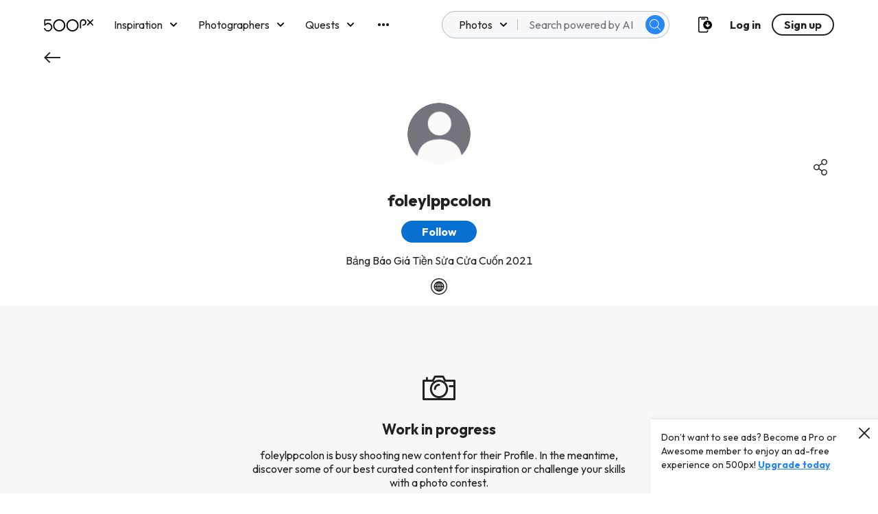

--- FILE ---
content_type: application/javascript
request_url: https://500px.com/staticV2/js/2.75b384d4.chunk.js
body_size: 4725
content:
(this["webpackJsonpmy-app"]=this["webpackJsonpmy-app"]||[]).push([[2,69],{2340:function(e,t,n){"use strict";var r=n(10),a=n(16);Object.defineProperty(t,"__esModule",{value:!0}),t.UnorderedList=t.OrderedList=t.DesktopBold=t.DesktopColor=t.PhotoCredit=void 0;var o,i,l=r(n(95)),u=function(e,t){if(!t&&e&&e.__esModule)return e;if(null===e||"object"!==a(e)&&"function"!==typeof e)return{default:e};var n=s(t);if(n&&n.has(e))return n.get(e);var r={},o=Object.defineProperty&&Object.getOwnPropertyDescriptor;for(var i in e)if("default"!==i&&Object.prototype.hasOwnProperty.call(e,i)){var l=o?Object.getOwnPropertyDescriptor(e,i):null;l&&(l.get||l.set)?Object.defineProperty(r,i,l):r[i]=e[i]}r.default=e,n&&n.set(e,r);return r}(n(1)),d=n(5),f=n(449),c=r(n(11));function s(e){if("function"!==typeof WeakMap)return null;var t=new WeakMap,n=new WeakMap;return(s=function(e){return e?n:t})(e)}var g=(0,u.default)(d.Caption).attrs((function(){return{mediumGrey:!0}})).withConfig({displayName:"TextStyles__PhotoCredit",componentId:"kbq0q1-0"})(["position:absolute;z-index:"," a,a:hover{color:",";}"," "," "," ",""],(function(e){return e.zUpByOne?1:"unset"}),(function(e){return e.theme.mediumGrey}),(function(e){return e.white&&(0,u.css)(["color:",";a,a:hover{color:",";}"],e.theme.fontColorWhite,e.theme.fontColorWhite)}),(function(e){return e.darkGrey&&(0,u.css)(["color:",";a,a:hover{color:",";}"],e.theme.veryDarkGrey,e.theme.veryDarkGrey)}),(function(e){return e.bottomLeft&&(0,u.css)(["bottom:",";left:0;"],e.theme.spacingXs)}),(function(e){return e.bottomRight&&(0,u.css)(["bottom:",";right:0;"],e.theme.spacingXs)}));t.PhotoCredit=g;var p=u.default.span.withConfig({displayName:"TextStyles__DesktopColor",componentId:"kbq0q1-1"})(["",""],c.default.minWidth.desktop(o||(o=(0,l.default)(["\n    ",";\n  "])),f.fontColor));t.DesktopColor=p;var h=u.default.span.withConfig({displayName:"TextStyles__DesktopBold",componentId:"kbq0q1-2"})(["",""],c.default.minWidth.desktop(i||(i=(0,l.default)(["\n    font-weight: bold;\n  "]))));t.DesktopBold=h;var m=d.Paragraph.withComponent("ol"),v=d.Paragraph.withComponent("ul"),b=(0,u.default)(m).withConfig({displayName:"TextStyles__OrderedList",componentId:"kbq0q1-3"})(["li{margin-bottom:",";}",""],(function(e){return e.theme.spacingSm}),(function(e){return e.noListMobile&&(0,u.css)(["@media (max-width:","px){padding:0;list-style-type:none;}"],e.theme.responsiveMedium-1)}));t.OrderedList=b;var y=(0,u.default)(v).withConfig({displayName:"TextStyles__UnorderedList",componentId:"kbq0q1-4"})(["li{margin-bottom:",";}",""],(function(e){return e.theme.spacingSm}),(function(e){return e.noListMobile&&(0,u.css)(["@media (max-width:","px){padding:0;list-style-type:none;}"],e.theme.responsiveMedium-1)}));t.UnorderedList=y},2343:function(e,t,n){"use strict";var r=n(10),a=n(16);Object.defineProperty(t,"__esModule",{value:!0}),t.default=void 0;var o=r(n(64)),i=r(n(41)),l=r(n(47)),u=function(e,t){if(!t&&e&&e.__esModule)return e;if(null===e||"object"!==a(e)&&"function"!==typeof e)return{default:e};var n=p(t);if(n&&n.has(e))return n.get(e);var r={},o=Object.defineProperty&&Object.getOwnPropertyDescriptor;for(var i in e)if("default"!==i&&Object.prototype.hasOwnProperty.call(e,i)){var l=o?Object.getOwnPropertyDescriptor(e,i):null;l&&(l.get||l.set)?Object.defineProperty(r,i,l):r[i]=e[i]}r.default=e,n&&n.set(e,r);return r}(n(0)),d=r(n(2)),f=n(30),c=r(n(288)),s=n(40),g=n(46);function p(e){if("function"!==typeof WeakMap)return null;var t=new WeakMap,n=new WeakMap;return(p=function(e){return e?n:t})(e)}function h(e,t){var n=Object.keys(e);if(Object.getOwnPropertySymbols){var r=Object.getOwnPropertySymbols(e);t&&(r=r.filter((function(t){return Object.getOwnPropertyDescriptor(e,t).enumerable}))),n.push.apply(n,r)}return n}function m(e){for(var t=1;t<arguments.length;t++){var n=null!=arguments[t]?arguments[t]:{};t%2?h(Object(n),!0).forEach((function(t){(0,i.default)(e,t,n[t])})):Object.getOwnPropertyDescriptors?Object.defineProperties(e,Object.getOwnPropertyDescriptors(n)):h(Object(n)).forEach((function(t){Object.defineProperty(e,t,Object.getOwnPropertyDescriptor(n,t))}))}return e}var v=function(e){var t=arguments.length>1&&void 0!==arguments[1]?arguments[1]:{},n=t.initialView,r=void 0===n?void 0:n,a=t.allowedViews,i=void 0===a?void 0:a,p=t.withParams,h=void 0===p?{}:p,v=t.withInfo,b=void 0===v?{}:v,y=t.noRouter,w=void 0!==y&&y,O=t.actionType,C=void 0===O?g.TRACKING_ACTION_TYPE.PAGE_VIEWED:O,x=t.page,H=function(t){var n=(0,u.useState)(b),a=(0,l.default)(n,2),d=a[0],f=a[1],g=(0,u.useState)(!1),p=(0,l.default)(g,2),v=p[0],y=p[1],w=m(m({},h),c.default.parse(t.location.search,{ignoreQueryPrefix:!0}));(0,u.useLayoutEffect)((function(){var e=function(e){t.history.replace({search:c.default.stringify(m(m({},w),{},{view:e}))})};void 0!==r?w.view!==r&&(i&&!i.includes(w.view)||!w.view)&&e(r):w.view&&i&&!i.includes(w.view)&&e(void 0),y(!0)}),[]),(0,u.useEffect)((function(){var e=m(m(m({},c.default.parse(t.location.search,{ignoreQueryPrefix:!0})),t.match.params),d);if(v){var n={page:x,pageInfo:e};if(t.location.pathname.startsWith("/resource_hub/search"))return void(n.pageInfo.type===n.pageInfo.track_view&&(delete n.pageInfo.type,delete n.pageInfo.track_view,(0,s.queueEvent)({actionType:C,data:n})));(0,s.queueEvent)({actionType:C,data:n})}}),[t.location.search,t.location.pathname,d,v]);var O=c.default.parse(t.location.search,{ignoreQueryPrefix:!0});return u.default.createElement(e,(0,o.default)({},t,{view:O.view,setView:function(e){t.history.push({search:c.default.stringify(m(m({},w),{},{view:e}))})},replaceView:function(e){t.history.replace({search:c.default.stringify(m(m({},w),{},{view:e}))})},params:O,setParams:function(e){var n=arguments.length>1&&void 0!==arguments[1]&&arguments[1];n?t.history.push({search:c.default.stringify(m({},e))}):t.history.push({search:c.default.stringify(m(m({},w),e))})},replaceParams:function(e){t.history.replace({search:c.default.stringify(m(m({},w),e))})},setPageViewInfo:f,pageViewInfo:d,pathName:t.location.pathname,setPathname:function(e){return t.history.push({pathname:e})}}))};return H.propTypes={history:d.default.shape().isRequired,location:d.default.shape().isRequired,match:d.default.shape().isRequired},w?H:(0,f.withRouter)(H)};t.default=v},2346:function(e,t,n){"use strict";var r=n(10),a=n(16);Object.defineProperty(t,"__esModule",{value:!0}),t.default=void 0;var o=r(n(47)),i=function(e,t){if(!t&&e&&e.__esModule)return e;if(null===e||"object"!==a(e)&&"function"!==typeof e)return{default:e};var n=h(t);if(n&&n.has(e))return n.get(e);var r={},o=Object.defineProperty&&Object.getOwnPropertyDescriptor;for(var i in e)if("default"!==i&&Object.prototype.hasOwnProperty.call(e,i)){var l=o?Object.getOwnPropertyDescriptor(e,i):null;l&&(l.get||l.set)?Object.defineProperty(r,i,l):r[i]=e[i]}r.default=e,n&&n.set(e,r);return r}(n(0)),l=r(n(2)),u=r(n(12)),d=r(n(34)),f=r(n(116)),c=n(32),s=n(2340),g=n(3),p=n(2348);function h(e){if("function"!==typeof WeakMap)return null;var t=new WeakMap,n=new WeakMap;return(h=function(e){return e?n:t})(e)}var m=function(e){var t=e.children,n=e.gradient,r=e.gradientDouble,a=e.headerImg,l=e.headerImgMobile,h=e.headerText,m=e.alignCenter,v=e.loggedOutHome,b=e.photoCredits,y=e.headerTextOnImageMobile,w=e.minHeight,O=e.noWave,C=e.waveColor,x=e.noMargin,H=e.top,k=e.left,P=e.waveCustomHexColor,E=e.parallax,_=e.bgColor,M=e.fullWidth,j=e.isLoading,W=e.headerHeight,I=e.hasBackButton,N=e.history,L=n&&"0.25",T=r&&"0.55",S=(0,i.useState)(0),D=(0,o.default)(S,2),B=D[0],q=D[1],R=function(){window.scrollY<370&&q(window.scrollY)};return(0,i.useEffect)((function(){var e=E&&(0,c.checkEventListenerOptionsObjectSupport)();return E&&window.addEventListener("scroll",R,!!e&&{passive:!0}),function(){E&&window.removeEventListener("scroll",R,!!e&&{passive:!0})}}),[]),i.default.createElement(i.default.Fragment,null,i.default.createElement(p.Header,{id:"banner",fullWidth:M,gradientNumber:T||L||"0",headerImg:a,headerImgMobile:l,minHeight:w,top:H,left:k,loggedOutHome:v,noMargin:x,"data-id":"banner",parallax:E,scrollY:B,headerHeight:W,bgColor:_},!j&&N&&I&&i.default.createElement(p.StyledBackNav,{py:"sm",pl:"sm",flex:!0,align:"center"},i.default.createElement(u.default,{color:"white",size:"sm",svg:"arrowLeft",onClick:N.goBack})),i.default.createElement(p.HeaderContainer,null,j&&i.default.createElement(p.LoadingContainer,null,i.default.createElement(d.default,null)),i.default.createElement(p.HeaderRow,{isLoading:j},i.default.createElement(p.HeaderText,{noWave:O,loggedOutHome:v,alignCenter:m},v?i.default.createElement(i.default.Fragment,null,h,i.default.createElement(f.default.Medium,{orLarger:!0},t)):i.default.createElement(i.default.Fragment,null,y?h:i.default.createElement(f.default.Medium,{orLarger:!0},h),t),i.default.createElement(s.PhotoCredit,null,b)))),!O&&i.default.createElement(p.HeaderWave,{waveColor:C,waveCustomHexColor:P})),!y&&i.default.createElement(f.default.Small,{orSmaller:!0},i.default.createElement(g.Container,null,i.default.createElement(g.Row,null,i.default.createElement(g.Box,{fullWidth:!0},v?t:h)))))};m.defaultProps={children:void 0,gradient:!1,gradientDouble:!1,loggedOutHome:!1,headerImg:void 0,headerImgMobile:void 0,headerTextOnImageMobile:!1,headerText:void 0,minHeight:void 0,noWave:!1,waveColor:"white",top:!1,left:!1,photoCredits:null,alignCenter:!1,noMargin:!1,waveCustomHexColor:null,parallax:!1,bgColor:null,fullWidth:!1,isLoading:!1,headerHeight:{mobile:null,medium:null,large:null,desktop:null},hasBackButton:!1,history:null},m.propTypes={children:l.default.node,gradient:l.default.bool,gradientDouble:l.default.bool,headerImg:l.default.string,headerImgMobile:l.default.string,headerText:l.default.oneOfType([l.default.string,l.default.node]),alignCenter:l.default.bool,loggedOutHome:l.default.bool,headerTextOnImageMobile:l.default.bool,minHeight:l.default.number,noWave:l.default.bool,waveColor:l.default.string,photoCredits:l.default.oneOfType([l.default.string,l.default.node]),top:l.default.bool,left:l.default.bool,noMargin:l.default.bool,waveCustomHexColor:l.default.string,parallax:l.default.bool,headerHeight:l.default.shape({mobile:l.default.oneOfType([l.default.string,l.default.number]),medium:l.default.oneOfType([l.default.string,l.default.number]),large:l.default.oneOfType([l.default.string,l.default.number]),desktop:l.default.oneOfType([l.default.string,l.default.number])}),bgColor:l.default.string,fullWidth:l.default.bool,isLoading:l.default.bool,hasBackButton:l.default.bool,history:l.default.shape({goBack:l.default.func})};var v=m;t.default=v},2348:function(e,t,n){"use strict";var r=n(10),a=n(16);Object.defineProperty(t,"__esModule",{value:!0}),t.HeaderWave=t.HeaderText=t.Header=t.StyledBackNav=t.HeaderContainer=t.HeaderRow=t.LoadingContainer=void 0;var o,i,l,u,d,f,c,s=r(n(95)),g=function(e,t){if(!t&&e&&e.__esModule)return e;if(null===e||"object"!==a(e)&&"function"!==typeof e)return{default:e};var n=y(t);if(n&&n.has(e))return n.get(e);var r={},o=Object.defineProperty&&Object.getOwnPropertyDescriptor;for(var i in e)if("default"!==i&&Object.prototype.hasOwnProperty.call(e,i)){var l=o?Object.getOwnPropertyDescriptor(e,i):null;l&&(l.get||l.set)?Object.defineProperty(r,i,l):r[i]=e[i]}r.default=e,n&&n.set(e,r);return r}(n(1)),p=n(3),h=n(5),m=n(2340),v=n(132),b=r(n(11));function y(e){if("function"!==typeof WeakMap)return null;var t=new WeakMap,n=new WeakMap;return(y=function(e){return e?n:t})(e)}var w=g.default.div.withConfig({displayName:"Elements__LoadingContainer",componentId:"sc-40v8he-0"})(["display:flex;align-items:center;justify-content:center;position:absolute;top:0;left:0;width:100%;height:100%;background-color:",";opacity:0.9;z-index:1;"],(function(e){return e.theme.white}));t.LoadingContainer=w;var O=(0,g.default)(p.Row).withConfig({displayName:"Elements__HeaderRow",componentId:"sc-40v8he-1"})(["",""],(function(e){return e.isLoading&&(0,g.css)(["z-index:0;"])}));t.HeaderRow=O;var C=(0,g.default)(p.Container).withConfig({displayName:"Elements__HeaderContainer",componentId:"sc-40v8he-2"})(["position:relative;"]);t.HeaderContainer=C;var x=(0,g.default)(p.Box).withConfig({displayName:"Elements__StyledBackNav",componentId:"sc-40v8he-3"})(["position:absolute;top:0;z-index:2;width:100%;background:linear-gradient(180deg,rgba(0,0,0,0.5) 0%,rgba(0,0,0,0) 100%);",";"],b.default.minWidth.medium(o||(o=(0,s.default)(["\n    padding-left: ",";\n  "])),(function(e){return e.theme.spacingXl})));t.StyledBackNav=x;var H=g.default.div.withConfig({displayName:"Elements__Header",componentId:"sc-40v8he-4"})(["position:relative;background-repeat:no-repeat;background-size:cover;background-position:",";min-height:","px;height:",";margin-bottom:",";color:",";",";",";",";",";",";",";",",","{position:relative;height:100%;}"," "," ",""],(function(e){return"".concat(e.left?"left":"center"," ").concat(e.top?"top":"center")}),(function(e){return e.minHeight&&e.minHeight}),(function(e){return(e.loggedOutHome?"256px":e.headerHeight.mobile&&(isNaN(e.headerHeight.mobile)?e.headerHeight.mobile:"".concat(e.headerHeight.mobile,"px")))||"272px"}),(function(e){return e.noMargin?"0":e.theme.spacingLg}),(function(e){return e.theme.white}),(function(e){return e.fullWidth&&(0,g.css)(["width:",";"],e.fullWidth&&"100%")}),(function(e){return e.minHeight&&(0,g.css)(["min-height:","px;"],e.minHeight)}),(function(e){return e.bgColor&&(0,g.css)(["background-color:",";"],e.theme[e.bgColor]||e.bgColor)}),(function(e){return e.headerImgMobile&&(0,g.css)(["background-image:linear-gradient(rgba(0,0,0,","),rgba(0,0,0,",")),url(",");"],e.gradientNumber,e.gradientNumber,e.headerImgMobile)}),(function(e){return!e.headerImgMobile&&(0,g.css)(["background-image:linear-gradient(rgba(0,0,0,","),rgba(0,0,0,",")),url(",");"],e.gradientNumber,e.gradientNumber,e.headerImg)}),(function(e){return e.parallax&&(0,g.css)(["transform:translate3d(0,","px,0);"],e.scrollY/2)}),p.Container,p.Row,(function(e){return b.default.minWidth.medium(i||(i=(0,s.default)(["\n    background-image: linear-gradient(rgba(0, 0, 0, ","), rgba(0, 0, 0, ",")), url(",");\n    background-position: ",";\n    height: ",";\n  "])),e.gradientNumber,e.gradientNumber,e.headerImg,"center ".concat(e.top?"top":"center"),(e.loggedOutHome?"548px":e.headerHeight.medium&&(isNaN(e.headerHeight.medium)?e.headerHeight.medium:"".concat(e.headerHeight.medium,"px")))||"388px")}),b.default.minWidth.large(l||(l=(0,s.default)(["\n    height: ",";\n  "])),(function(e){return(e.loggedOutHome?"554px":e.headerHeight.large&&(isNaN(e.headerHeight.large)?e.headerHeight.large:"".concat(e.headerHeight.large,"px")))||"500px"})),b.default.minWidth.desktop(u||(u=(0,s.default)(["\n    height: ",";\n  "])),(function(e){return e.headerHeight.desktop&&(isNaN(e.headerHeight.desktop)?e.headerHeight.desktop:"".concat(e.headerHeight.desktop,"px"))||"626px"})));t.Header=H;var k=(0,g.default)(p.Box).withConfig({displayName:"Elements__HeaderText",componentId:"sc-40v8he-5"})(["z-index:1;position:relative;display:flex;flex-direction:column;align-items:",";justify-content:center;width:100%;height:100%;"," svg{height:24px;}","{max-width:600px;margin-bottom:",";}","{max-width:",";}","{margin-top:","}","{position:absolute;bottom:",";right:",";}"," ",""],function(e){return e.alignCenter&&"center"}||"flex-start",(function(e){return e.loggedOutHome&&(0,g.css)(["",",","{width:50%;}",""],h.Headline,h.Paragraph,b.default.maxWidth.medium(d||(d=(0,s.default)(["\n      "," {\n        font-size: ",";\n        line-height: ",";\n      }\n    "])),h.Headline,e.theme.fontSizeHeadingMedium,e.theme.lineHeightHeadingMedium))}),h.Headline,(function(e){return e.theme.spacingXs}),h.Paragraph,function(e){return e.loggedOutHome&&"552px"}||"424px",v.OldButton,(function(e){return e.theme.spacingXs}),h.Caption,(function(e){return e.noWave&&e.theme.spacingXs||"-".concat(e.theme.spacingSm)}),(function(e){return e.theme.spacingXs}),b.default.minWidth.medium(f||(f=(0,s.default)(["\n    svg {\n      height: 28px;\n    }\n\n    "," {\n      margin-bottom: ",";\n    }\n\n    "," {\n      margin-top: ",";\n    }\n\n    "," {\n      bottom: -",";\n      right: ",";\n    }\n\n    "," {\n      text-align: left;\n    }\n\n    ","\n  "])),h.Headline,(function(e){return e.theme.spacingSm}),v.OldButton,(function(e){return e.theme.spacingSm}),h.Caption,(function(e){return e.theme.spacingSm}),(function(e){return e.theme.spacingSm}),h.Paragraph,(function(e){return e.loggedOutHome&&(0,g.css)(["","{bottom:0;}"],m.PhotoCredit)})),b.default.minWidth.large(c||(c=(0,s.default)(["\n    "," {\n      bottom: ",";\n      right: ",";\n    }\n  "])),h.Caption,(function(e){return e.noWave&&e.theme.spacingXs||0}),(function(e){return e.theme.spacingSm})));t.HeaderText=k;var P=g.default.div.withConfig({displayName:"Elements__HeaderWave",componentId:"sc-40v8he-6"})(["position:absolute;top:0;left:0;bottom:-2px;right:0;background-image:url(\"data:image/svg+xml,%3Csvg xmlns='http://www.w3.org/2000/svg' width='1440' height='128' viewBox='0 0 1440 128'%3E%3Cpath class='header-wave' fill='","' d='M0,471 L1440,471 L1440,386.338583 C1331.33333,357.446194 1239,343 1163,343 C821.995497,343 821.995497,463.944882 426,463.944882 C262.447846,463.944882 120.447846,438.076115 0,386.338583 L0,471 Z' transform='translate(0 -343)'/%3E%3C/svg%3E\");background-position:bottom center;background-size:101%;background-repeat:no-repeat;"],(function(e){return encodeURIComponent(e.waveCustomHexColor||e.theme[e.waveColor])}));t.HeaderWave=P},2361:function(e,t,n){"use strict";var r=n(10);Object.defineProperty(t,"__esModule",{value:!0}),t.default=void 0;var a=r(n(64)),o=r(n(0)),i=n(4),l=r(n(291)),u=r(n(29)),d=n(5);n(2453);var f=function(e){var t=(0,a.default)({},e);return o.default.createElement(l.default,(0,a.default)({title:o.default.createElement(d.Paragraph,{small:!0},o.default.createElement(i.FormattedMessage,{id:"tooltips.pulse"})),width:"285px",target:o.default.createElement(u.default,{info:!0})},t))};t.default=f},2453:function(e,t,n){}}]);

--- FILE ---
content_type: image/svg+xml
request_url: https://500px.com/staticV2/media/icon-editor-choice.17f73303.svg
body_size: 1077
content:
<svg width="20" height="20" viewBox="0 0 20 20" fill="none" xmlns="http://www.w3.org/2000/svg">
<path d="M7.91664 7.25L7.58331 8.91667C7.58331 9.16667 7.66664 9.33333 7.83331 9.5C7.99998 9.66667 8.24998 9.66667 8.49998 9.58333L10.0833 8.75L11.6666 9.58333C11.75 9.66667 11.8333 9.66667 11.9166 9.66667C12.0833 9.66667 12.1666 9.66667 12.25 9.58333C12.4166 9.41667 12.5 9.25 12.5 9L12.1666 7.33333L13.4166 6.08333C13.5833 5.91667 13.6666 5.66667 13.5833 5.5C13.5 5.25 13.3333 5.16667 13.0833 5.08333L11.3333 4.83333L10.5 3.25C10.3333 2.83333 9.58331 2.83333 9.41664 3.25L8.58331 4.83333L6.99998 5.08333C6.74998 5.08333 6.58331 5.25 6.49998 5.5C6.41664 5.66667 6.49998 5.91667 6.66664 6.08333L7.91664 7.25ZM9.24998 5.91667C9.41664 5.91667 9.58331 5.75 9.66664 5.58333L10.0833 4.83333L10.5 5.58333C10.5833 5.75 10.75 5.91667 10.9166 5.91667L11.8333 6L11.1666 6.66667C11 6.83333 10.9166 7 11 7.16667L11.1666 8L10.3333 7.58333C10.25 7.5 10.1666 7.5 10.0833 7.5C9.99998 7.5 9.91664 7.5 9.83331 7.58333L8.99998 8L9.16664 7.16667C9.16664 7 9.16664 6.75 8.99998 6.66667L8.33331 6.08333L9.24998 5.91667Z" fill="#222222"/>
<path d="M14.7502 10.5L14.9168 10L16.4168 9C16.6668 8.83333 16.7502 8.58333 16.6668 8.33333L16.0835 6.66667L16.6668 5C16.7502 4.75 16.6668 4.5 16.4168 4.33333L14.9168 3.33333L14.3335 1.66667C14.2502 1.41667 14.0002 1.25 13.7502 1.25H11.9168L10.4168 0.25C10.1668 0.0833333 9.91684 0.0833333 9.66684 0.25L8.25018 1.16667H6.41684C6.16684 1.16667 5.91684 1.33333 5.83351 1.58333L5.25018 3.25L3.83351 4.25C3.58351 4.41667 3.50018 4.66667 3.58351 4.91667L4.16684 6.58333L3.58351 8.25C3.50018 8.5 3.58351 8.75 3.83351 8.91667L5.33351 10L5.66684 11.0833L3.41684 16.9167C3.33351 17.0833 3.41684 17.3333 3.50018 17.5C3.66684 17.6667 3.91684 17.75 4.08351 17.6667L6.83351 16.9167L8.33351 19.25C8.41684 19.4167 8.66684 19.5 8.83351 19.5C8.83351 19.5 8.83351 19.5 8.91684 19.5C9.16684 19.5 9.33351 19.3333 9.41684 19.0833L9.91684 17.8333L10.4168 19.5833C10.5002 19.8333 10.6668 20 10.8335 20C10.9168 20 10.9168 20 11.0002 20C11.1668 20 11.3335 19.9167 11.5002 19.75L13.3335 17.6667L15.9168 18.75C16.1668 18.8333 16.3335 18.8333 16.5835 18.6667C16.6668 18.5 16.6668 18.3333 16.6668 18.0833L14.7502 10.5ZM4.91684 8.25L5.41684 6.83333C5.41684 6.75 5.41684 6.58333 5.41684 6.5L4.91684 5L6.16684 4.08333C6.25018 4 6.33351 3.91667 6.41684 3.75L6.91684 2.33333H8.50018C8.66684 2.33333 8.75018 2.33333 8.83351 2.25L10.0835 1.33333L11.3335 2.25C11.4168 2.33333 11.5835 2.33333 11.6668 2.33333H13.3335L13.8335 3.75C13.8335 3.83333 13.9168 4 14.0835 4.08333L15.2502 5L14.7502 6.41667C14.7502 6.5 14.7502 6.66667 14.7502 6.75L15.2502 8.16667L14.0002 9.08333C13.9168 9.16667 13.8335 9.25 13.7502 9.41667L13.5002 10.25L13.3335 10.8333H11.7502C11.5835 10.8333 11.5002 10.8333 11.4168 10.9167L10.1668 11.8333L8.91684 10.9167C8.83351 10.8333 8.66684 10.8333 8.58351 10.8333H6.91684L6.41684 9.41667C6.41684 9.33333 6.33351 9.16667 6.16684 9.08333L4.91684 8.25ZM8.75018 17.5L7.66684 15.8333C7.58351 15.6667 7.33351 15.5833 7.16684 15.5833C7.08351 15.5833 7.08351 15.5833 7.00018 15.5833L5.00018 16.1667L6.58351 12.0833H8.33351L9.83351 13.0833C10.0835 13.25 10.3335 13.25 10.5835 13.0833L8.75018 17.5ZM13.2502 16.4167C13.0002 16.3333 12.7502 16.4167 12.5835 16.5833L11.2502 18.1667L10.6668 15.8333L10.7502 15.5L12.1668 12H13.7502H13.8335L15.1668 17.1667L13.2502 16.4167Z" fill="#222222"/>
</svg>
